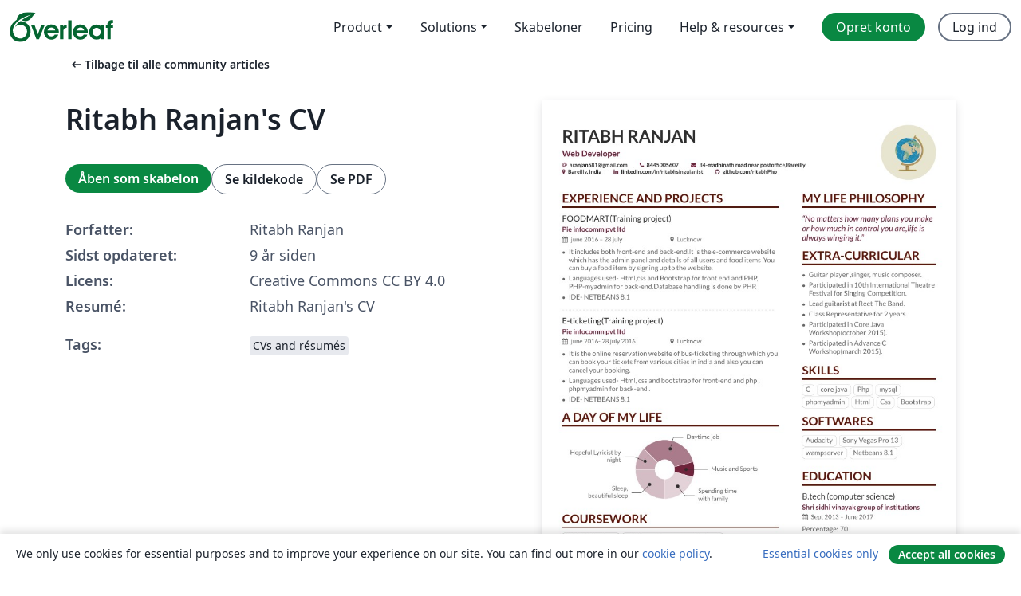

--- FILE ---
content_type: text/html; charset=utf-8
request_url: https://da.overleaf.com/articles/ritabh-ranjans-cv/ngtndgryfykt
body_size: 13493
content:
<!DOCTYPE html><html lang="da"><head><title translate="no">Ritabh Ranjan's CV - Overleaf, Online LaTeX-skriveprogram</title><meta name="twitter:title" content="Ritabh Ranjan's CV"><meta name="og:title" content="Ritabh Ranjan's CV"><meta name="description" content="Ritabh Ranjan's CV"><meta itemprop="description" content="Ritabh Ranjan's CV"><meta itemprop="image" content="https://writelatex.s3.amazonaws.com/published_ver/5738.jpeg?X-Amz-Expires=14400&amp;X-Amz-Date=20260118T010938Z&amp;X-Amz-Algorithm=AWS4-HMAC-SHA256&amp;X-Amz-Credential=AKIAWJBOALPNFPV7PVH5/20260118/us-east-1/s3/aws4_request&amp;X-Amz-SignedHeaders=host&amp;X-Amz-Signature=3ccb55ad725140eca52be3f466773b5a859ebedc72fb09ef3cc4e44c589da958"><meta name="image" content="https://writelatex.s3.amazonaws.com/published_ver/5738.jpeg?X-Amz-Expires=14400&amp;X-Amz-Date=20260118T010938Z&amp;X-Amz-Algorithm=AWS4-HMAC-SHA256&amp;X-Amz-Credential=AKIAWJBOALPNFPV7PVH5/20260118/us-east-1/s3/aws4_request&amp;X-Amz-SignedHeaders=host&amp;X-Amz-Signature=3ccb55ad725140eca52be3f466773b5a859ebedc72fb09ef3cc4e44c589da958"><meta itemprop="name" content="Overleaf, the Online LaTeX Editor"><meta name="twitter:card" content="summary"><meta name="twitter:site" content="@overleaf"><meta name="twitter:description" content="Et online LaTeX-skriveprogram, der er let at bruge. Ingen installation, live samarbejde, versionskontrol, flere hundrede LaTeX-skabeloner, og meget mere."><meta name="twitter:image" content="https://cdn.overleaf.com/img/ol-brand/overleaf_og_logo.png"><meta property="fb:app_id" content="400474170024644"><meta property="og:description" content="Et online LaTeX-skriveprogram, der er let at bruge. Ingen installation, live samarbejde, versionskontrol, flere hundrede LaTeX-skabeloner, og meget mere."><meta property="og:image" content="https://cdn.overleaf.com/img/ol-brand/overleaf_og_logo.png"><meta property="og:type" content="website"><meta name="viewport" content="width=device-width, initial-scale=1.0, user-scalable=yes"><link rel="icon" sizes="32x32" href="https://cdn.overleaf.com/favicon-32x32.png"><link rel="icon" sizes="16x16" href="https://cdn.overleaf.com/favicon-16x16.png"><link rel="icon" href="https://cdn.overleaf.com/favicon.svg" type="image/svg+xml"><link rel="apple-touch-icon" href="https://cdn.overleaf.com/apple-touch-icon.png"><link rel="mask-icon" href="https://cdn.overleaf.com/mask-favicon.svg" color="#046530"><link rel="canonical" href="https://da.overleaf.com/articles/ritabh-ranjans-cv/ngtndgryfykt"><link rel="manifest" href="https://cdn.overleaf.com/web.sitemanifest"><link rel="stylesheet" href="https://cdn.overleaf.com/stylesheets/main-style-80db667a2a67d939d81d.css" id="main-stylesheet"><link rel="alternate" href="https://www.overleaf.com/articles/ritabh-ranjans-cv/ngtndgryfykt" hreflang="en"><link rel="alternate" href="https://cs.overleaf.com/articles/ritabh-ranjans-cv/ngtndgryfykt" hreflang="cs"><link rel="alternate" href="https://es.overleaf.com/articles/ritabh-ranjans-cv/ngtndgryfykt" hreflang="es"><link rel="alternate" href="https://pt.overleaf.com/articles/ritabh-ranjans-cv/ngtndgryfykt" hreflang="pt"><link rel="alternate" href="https://fr.overleaf.com/articles/ritabh-ranjans-cv/ngtndgryfykt" hreflang="fr"><link rel="alternate" href="https://de.overleaf.com/articles/ritabh-ranjans-cv/ngtndgryfykt" hreflang="de"><link rel="alternate" href="https://sv.overleaf.com/articles/ritabh-ranjans-cv/ngtndgryfykt" hreflang="sv"><link rel="alternate" href="https://tr.overleaf.com/articles/ritabh-ranjans-cv/ngtndgryfykt" hreflang="tr"><link rel="alternate" href="https://it.overleaf.com/articles/ritabh-ranjans-cv/ngtndgryfykt" hreflang="it"><link rel="alternate" href="https://cn.overleaf.com/articles/ritabh-ranjans-cv/ngtndgryfykt" hreflang="zh-CN"><link rel="alternate" href="https://no.overleaf.com/articles/ritabh-ranjans-cv/ngtndgryfykt" hreflang="no"><link rel="alternate" href="https://ru.overleaf.com/articles/ritabh-ranjans-cv/ngtndgryfykt" hreflang="ru"><link rel="alternate" href="https://da.overleaf.com/articles/ritabh-ranjans-cv/ngtndgryfykt" hreflang="da"><link rel="alternate" href="https://ko.overleaf.com/articles/ritabh-ranjans-cv/ngtndgryfykt" hreflang="ko"><link rel="alternate" href="https://ja.overleaf.com/articles/ritabh-ranjans-cv/ngtndgryfykt" hreflang="ja"><link rel="preload" href="https://cdn.overleaf.com/js/da-json-2fb7aff7310ea7766b9b.js" as="script" nonce="snF8lJGdt9LWMGzpMOoeyQ=="><script type="text/javascript" nonce="snF8lJGdt9LWMGzpMOoeyQ==" id="ga-loader" data-ga-token="UA-112092690-1" data-ga-token-v4="G-RV4YBCCCWJ" data-cookie-domain=".overleaf.com" data-session-analytics-id="c3df2262-fe1a-4bc6-8979-72ed3f6a077b">var gaSettings = document.querySelector('#ga-loader').dataset;
var gaid = gaSettings.gaTokenV4;
var gaToken = gaSettings.gaToken;
var cookieDomain = gaSettings.cookieDomain;
var sessionAnalyticsId = gaSettings.sessionAnalyticsId;
if(gaid) {
    var additionalGaConfig = sessionAnalyticsId ? { 'user_id': sessionAnalyticsId } : {};
    window.dataLayer = window.dataLayer || [];
    function gtag(){
        dataLayer.push(arguments);
    }
    gtag('js', new Date());
    gtag('config', gaid, { 'anonymize_ip': true, ...additionalGaConfig });
}
if (gaToken) {
    window.ga = window.ga || function () {
        (window.ga.q = window.ga.q || []).push(arguments);
    }, window.ga.l = 1 * new Date();
}
var loadGA = window.olLoadGA = function() {
    if (gaid) {
        var s = document.createElement('script');
        s.setAttribute('async', 'async');
        s.setAttribute('src', 'https://www.googletagmanager.com/gtag/js?id=' + gaid);
        document.querySelector('head').append(s);
    } 
    if (gaToken) {
        (function(i,s,o,g,r,a,m){i['GoogleAnalyticsObject']=r;i[r]=i[r]||function(){
        (i[r].q=i[r].q||[]).push(arguments)},i[r].l=1*new Date();a=s.createElement(o),
        m=s.getElementsByTagName(o)[0];a.async=1;a.src=g;m.parentNode.insertBefore(a,m)
        })(window,document,'script','//www.google-analytics.com/analytics.js','ga');
        ga('create', gaToken, cookieDomain.replace(/^\./, ""));
        ga('set', 'anonymizeIp', true);
        if (sessionAnalyticsId) {
            ga('set', 'userId', sessionAnalyticsId);
        }
        ga('send', 'pageview');
    }
};
// Check if consent given (features/cookie-banner)
var oaCookie = document.cookie.split('; ').find(function(cookie) {
    return cookie.startsWith('oa=');
});
if(oaCookie) {
    var oaCookieValue = oaCookie.split('=')[1];
    if(oaCookieValue === '1') {
        loadGA();
    }
}
</script><meta name="ol-csrfToken" content="dyzzu95a-KOqvAUU_9hWTQ7QEcMcQWO3FpVk"><meta name="ol-baseAssetPath" content="https://cdn.overleaf.com/"><meta name="ol-mathJaxPath" content="/js/libs/mathjax-3.2.2/es5/tex-svg-full.js"><meta name="ol-dictionariesRoot" content="/js/dictionaries/0.0.3/"><meta name="ol-usersEmail" content=""><meta name="ol-ab" data-type="json" content="{}"><meta name="ol-user_id"><meta name="ol-i18n" data-type="json" content="{&quot;currentLangCode&quot;:&quot;da&quot;}"><meta name="ol-ExposedSettings" data-type="json" content="{&quot;isOverleaf&quot;:true,&quot;appName&quot;:&quot;Overleaf&quot;,&quot;adminEmail&quot;:&quot;support@overleaf.com&quot;,&quot;dropboxAppName&quot;:&quot;Overleaf&quot;,&quot;ieeeBrandId&quot;:15,&quot;hasAffiliationsFeature&quot;:true,&quot;hasSamlFeature&quot;:true,&quot;samlInitPath&quot;:&quot;/saml/ukamf/init&quot;,&quot;hasLinkUrlFeature&quot;:true,&quot;hasLinkedProjectFileFeature&quot;:true,&quot;hasLinkedProjectOutputFileFeature&quot;:true,&quot;siteUrl&quot;:&quot;https://www.overleaf.com&quot;,&quot;emailConfirmationDisabled&quot;:false,&quot;maxEntitiesPerProject&quot;:2000,&quot;maxUploadSize&quot;:52428800,&quot;projectUploadTimeout&quot;:120000,&quot;recaptchaSiteKey&quot;:&quot;6LebiTwUAAAAAMuPyjA4pDA4jxPxPe2K9_ndL74Q&quot;,&quot;recaptchaDisabled&quot;:{&quot;invite&quot;:true,&quot;login&quot;:false,&quot;passwordReset&quot;:false,&quot;register&quot;:false,&quot;addEmail&quot;:false},&quot;textExtensions&quot;:[&quot;tex&quot;,&quot;latex&quot;,&quot;sty&quot;,&quot;cls&quot;,&quot;bst&quot;,&quot;bib&quot;,&quot;bibtex&quot;,&quot;txt&quot;,&quot;tikz&quot;,&quot;mtx&quot;,&quot;rtex&quot;,&quot;md&quot;,&quot;asy&quot;,&quot;lbx&quot;,&quot;bbx&quot;,&quot;cbx&quot;,&quot;m&quot;,&quot;lco&quot;,&quot;dtx&quot;,&quot;ins&quot;,&quot;ist&quot;,&quot;def&quot;,&quot;clo&quot;,&quot;ldf&quot;,&quot;rmd&quot;,&quot;lua&quot;,&quot;gv&quot;,&quot;mf&quot;,&quot;yml&quot;,&quot;yaml&quot;,&quot;lhs&quot;,&quot;mk&quot;,&quot;xmpdata&quot;,&quot;cfg&quot;,&quot;rnw&quot;,&quot;ltx&quot;,&quot;inc&quot;],&quot;editableFilenames&quot;:[&quot;latexmkrc&quot;,&quot;.latexmkrc&quot;,&quot;makefile&quot;,&quot;gnumakefile&quot;],&quot;validRootDocExtensions&quot;:[&quot;tex&quot;,&quot;Rtex&quot;,&quot;ltx&quot;,&quot;Rnw&quot;],&quot;fileIgnorePattern&quot;:&quot;**/{{__MACOSX,.git,.texpadtmp,.R}{,/**},.!(latexmkrc),*.{dvi,aux,log,toc,out,pdfsync,synctex,synctex(busy),fdb_latexmk,fls,nlo,ind,glo,gls,glg,bbl,blg,doc,docx,gz,swp}}&quot;,&quot;sentryAllowedOriginRegex&quot;:&quot;^(https://[a-z]+\\\\.overleaf.com|https://cdn.overleaf.com|https://compiles.overleafusercontent.com)/&quot;,&quot;sentryDsn&quot;:&quot;https://4f0989f11cb54142a5c3d98b421b930a@app.getsentry.com/34706&quot;,&quot;sentryEnvironment&quot;:&quot;production&quot;,&quot;sentryRelease&quot;:&quot;d84f01daa92f1b95e161a297afdf000c4db25a75&quot;,&quot;hotjarId&quot;:&quot;5148484&quot;,&quot;hotjarVersion&quot;:&quot;6&quot;,&quot;enableSubscriptions&quot;:true,&quot;gaToken&quot;:&quot;UA-112092690-1&quot;,&quot;gaTokenV4&quot;:&quot;G-RV4YBCCCWJ&quot;,&quot;propensityId&quot;:&quot;propensity-001384&quot;,&quot;cookieDomain&quot;:&quot;.overleaf.com&quot;,&quot;templateLinks&quot;:[{&quot;name&quot;:&quot;Journal articles&quot;,&quot;url&quot;:&quot;/gallery/tagged/academic-journal&quot;,&quot;trackingKey&quot;:&quot;academic-journal&quot;},{&quot;name&quot;:&quot;Books&quot;,&quot;url&quot;:&quot;/gallery/tagged/book&quot;,&quot;trackingKey&quot;:&quot;book&quot;},{&quot;name&quot;:&quot;Formal letters&quot;,&quot;url&quot;:&quot;/gallery/tagged/formal-letter&quot;,&quot;trackingKey&quot;:&quot;formal-letter&quot;},{&quot;name&quot;:&quot;Assignments&quot;,&quot;url&quot;:&quot;/gallery/tagged/homework&quot;,&quot;trackingKey&quot;:&quot;homework-assignment&quot;},{&quot;name&quot;:&quot;Posters&quot;,&quot;url&quot;:&quot;/gallery/tagged/poster&quot;,&quot;trackingKey&quot;:&quot;poster&quot;},{&quot;name&quot;:&quot;Presentations&quot;,&quot;url&quot;:&quot;/gallery/tagged/presentation&quot;,&quot;trackingKey&quot;:&quot;presentation&quot;},{&quot;name&quot;:&quot;Reports&quot;,&quot;url&quot;:&quot;/gallery/tagged/report&quot;,&quot;trackingKey&quot;:&quot;lab-report&quot;},{&quot;name&quot;:&quot;CVs and résumés&quot;,&quot;url&quot;:&quot;/gallery/tagged/cv&quot;,&quot;trackingKey&quot;:&quot;cv&quot;},{&quot;name&quot;:&quot;Theses&quot;,&quot;url&quot;:&quot;/gallery/tagged/thesis&quot;,&quot;trackingKey&quot;:&quot;thesis&quot;},{&quot;name&quot;:&quot;view_all&quot;,&quot;url&quot;:&quot;/latex/templates&quot;,&quot;trackingKey&quot;:&quot;view-all&quot;}],&quot;labsEnabled&quot;:true,&quot;wikiEnabled&quot;:true,&quot;templatesEnabled&quot;:true,&quot;cioWriteKey&quot;:&quot;2530db5896ec00db632a&quot;,&quot;cioSiteId&quot;:&quot;6420c27bb72163938e7d&quot;,&quot;linkedInInsightsPartnerId&quot;:&quot;7472905&quot;}"><meta name="ol-splitTestVariants" data-type="json" content="{&quot;hotjar-marketing&quot;:&quot;enabled&quot;}"><meta name="ol-splitTestInfo" data-type="json" content="{&quot;hotjar-marketing&quot;:{&quot;phase&quot;:&quot;release&quot;,&quot;badgeInfo&quot;:{&quot;tooltipText&quot;:&quot;&quot;,&quot;url&quot;:&quot;&quot;}}}"><meta name="ol-algolia" data-type="json" content="{&quot;appId&quot;:&quot;SK53GL4JLY&quot;,&quot;apiKey&quot;:&quot;9ac63d917afab223adbd2cd09ad0eb17&quot;,&quot;indexes&quot;:{&quot;wiki&quot;:&quot;learn-wiki&quot;,&quot;gallery&quot;:&quot;gallery-production&quot;}}"><meta name="ol-isManagedAccount" data-type="boolean"><meta name="ol-shouldLoadHotjar" data-type="boolean" content></head><body class="website-redesign" data-theme="default"><a class="skip-to-content" href="#main-content">Spring til indhold</a><nav class="navbar navbar-default navbar-main navbar-expand-lg website-redesign-navbar" aria-label="Primary"><div class="container-fluid navbar-container"><div class="navbar-header"><a class="navbar-brand" href="/" aria-label="Overleaf"><div class="navbar-logo"></div></a></div><button class="navbar-toggler collapsed" id="navbar-toggle-btn" type="button" data-bs-toggle="collapse" data-bs-target="#navbar-main-collapse" aria-controls="navbar-main-collapse" aria-expanded="false" aria-label="Toggle Navigation"><span class="material-symbols" aria-hidden="true" translate="no">menu</span></button><div class="navbar-collapse collapse" id="navbar-main-collapse"><ul class="nav navbar-nav navbar-right ms-auto" role="menubar"><!-- loop over header_extras--><li class="dropdown subdued" role="none"><button class="dropdown-toggle" aria-haspopup="true" aria-expanded="false" data-bs-toggle="dropdown" role="menuitem" event-tracking="menu-expand" event-tracking-mb="true" event-tracking-trigger="click" event-segmentation="{&quot;item&quot;:&quot;product&quot;,&quot;location&quot;:&quot;top-menu&quot;}">Product</button><ul class="dropdown-menu dropdown-menu-end" role="menu"><li role="none"><a class="dropdown-item" role="menuitem" href="/about/features-overview" event-tracking="menu-click" event-tracking-mb="true" event-tracking-trigger="click" event-segmentation='{"item":"premium-features","location":"top-menu"}'>Funktioner</a></li><li role="none"><a class="dropdown-item" role="menuitem" href="/about/ai-features" event-tracking="menu-click" event-tracking-mb="true" event-tracking-trigger="click" event-segmentation='{"item":"ai-features","location":"top-menu"}'>AI</a></li></ul></li><li class="dropdown subdued" role="none"><button class="dropdown-toggle" aria-haspopup="true" aria-expanded="false" data-bs-toggle="dropdown" role="menuitem" event-tracking="menu-expand" event-tracking-mb="true" event-tracking-trigger="click" event-segmentation="{&quot;item&quot;:&quot;solutions&quot;,&quot;location&quot;:&quot;top-menu&quot;}">Solutions</button><ul class="dropdown-menu dropdown-menu-end" role="menu"><li role="none"><a class="dropdown-item" role="menuitem" href="/for/enterprises" event-tracking="menu-click" event-tracking-mb="true" event-tracking-trigger="click" event-segmentation='{"item":"enterprises","location":"top-menu"}'>For virksomheder</a></li><li role="none"><a class="dropdown-item" role="menuitem" href="/for/universities" event-tracking="menu-click" event-tracking-mb="true" event-tracking-trigger="click" event-segmentation='{"item":"universities","location":"top-menu"}'>For universiteter</a></li><li role="none"><a class="dropdown-item" role="menuitem" href="/for/government" event-tracking="menu-click" event-tracking-mb="true" event-tracking-trigger="click" event-segmentation='{"item":"government","location":"top-menu"}'>For det offentlige</a></li><li role="none"><a class="dropdown-item" role="menuitem" href="/for/publishers" event-tracking="menu-click" event-tracking-mb="true" event-tracking-trigger="click" event-segmentation='{"item":"publishers","location":"top-menu"}'>For forlag</a></li><li role="none"><a class="dropdown-item" role="menuitem" href="/about/customer-stories" event-tracking="menu-click" event-tracking-mb="true" event-tracking-trigger="click" event-segmentation='{"item":"customer-stories","location":"top-menu"}'>Customer stories</a></li></ul></li><li class="subdued" role="none"><a class="nav-link subdued" role="menuitem" href="/latex/templates" event-tracking="menu-click" event-tracking-mb="true" event-tracking-trigger="click" event-segmentation='{"item":"templates","location":"top-menu"}'>Skabeloner</a></li><li class="subdued" role="none"><a class="nav-link subdued" role="menuitem" href="/user/subscription/plans" event-tracking="menu-click" event-tracking-mb="true" event-tracking-trigger="click" event-segmentation='{"item":"pricing","location":"top-menu"}'>Pricing</a></li><li class="dropdown subdued nav-item-help" role="none"><button class="dropdown-toggle" aria-haspopup="true" aria-expanded="false" data-bs-toggle="dropdown" role="menuitem" event-tracking="menu-expand" event-tracking-mb="true" event-tracking-trigger="click" event-segmentation="{&quot;item&quot;:&quot;help-and-resources&quot;,&quot;location&quot;:&quot;top-menu&quot;}">Help & resources</button><ul class="dropdown-menu dropdown-menu-end" role="menu"><li role="none"><a class="dropdown-item" role="menuitem" href="/learn" event-tracking="menu-click" event-tracking-mb="true" event-tracking-trigger="click" event-segmentation='{"item":"learn","location":"top-menu"}'>Dokumentation</a></li><li role="none"><a class="dropdown-item" role="menuitem" href="/for/community/resources" event-tracking="menu-click" event-tracking-mb="true" event-tracking-trigger="click" event-segmentation='{"item":"help-guides","location":"top-menu"}'>Help guides</a></li><li role="none"><a class="dropdown-item" role="menuitem" href="/about/why-latex" event-tracking="menu-click" event-tracking-mb="true" event-tracking-trigger="click" event-segmentation='{"item":"why-latex","location":"top-menu"}'>Hvorfor LaTeX?</a></li><li role="none"><a class="dropdown-item" role="menuitem" href="/blog" event-tracking="menu-click" event-tracking-mb="true" event-tracking-trigger="click" event-segmentation='{"item":"blog","location":"top-menu"}'>Blog</a></li><li role="none"><a class="dropdown-item" role="menuitem" data-ol-open-contact-form-modal="contact-us" data-bs-target="#contactUsModal" href data-bs-toggle="modal" event-tracking="menu-click" event-tracking-mb="true" event-tracking-trigger="click" event-segmentation='{"item":"contact","location":"top-menu"}'><span>Kontakt os</span></a></li></ul></li><!-- logged out--><!-- register link--><li class="primary" role="none"><a class="nav-link" role="menuitem" href="/register" event-tracking="menu-click" event-tracking-action="clicked" event-tracking-trigger="click" event-tracking-mb="true" event-segmentation='{"page":"/articles/ritabh-ranjans-cv/ngtndgryfykt","item":"register","location":"top-menu"}'>Opret konto</a></li><!-- login link--><li role="none"><a class="nav-link" role="menuitem" href="/login" event-tracking="menu-click" event-tracking-action="clicked" event-tracking-trigger="click" event-tracking-mb="true" event-segmentation='{"page":"/articles/ritabh-ranjans-cv/ngtndgryfykt","item":"login","location":"top-menu"}'>Log ind</a></li><!-- projects link and account menu--></ul></div></div></nav><main class="gallery content content-page" id="main-content"><div class="container"><div class="row previous-page-link-container"><div class="col-lg-6"><a class="previous-page-link" href="/articles"><span class="material-symbols material-symbols-rounded" aria-hidden="true" translate="no">arrow_left_alt</span>Tilbage til alle community articles</a></div></div><div class="row"><div class="col-md-6 template-item-left-section"><div class="row"><div class="col-md-12"><div class="gallery-item-title"><h1 class="h2">Ritabh Ranjan's CV</h1></div></div></div><div class="row cta-links-container"><div class="col-md-12 cta-links"><a class="btn btn-primary cta-link" href="/project/new/template/5738?id=8976063&amp;mainFile=main.tex&amp;templateName=Ritabh+Ranjan%27s+CV&amp;texImage=texlive-full%3A2025.1" event-tracking-mb="true" event-tracking="gallery-open-template" event-tracking-trigger="click">Åben som skabelon</a><button class="btn btn-secondary cta-link" data-bs-toggle="modal" data-bs-target="#modalViewSource" event-tracking-mb="true" event-tracking="gallery-view-source" event-tracking-trigger="click">Se kildekode</button><a class="btn btn-secondary cta-link" href="/articles/ritabh-ranjans-cv/ngtndgryfykt.pdf" target="_blank" event-tracking-mb="true" event-tracking="gallery-download-pdf" event-tracking-trigger="click">Se PDF</a></div></div><div class="template-details-container"><div class="template-detail"><div><b>Forfatter:</b></div><div>Ritabh Ranjan</div></div><div class="template-detail"><div><b>Sidst opdateret:</b></div><div><span data-bs-toggle="tooltip" data-bs-placement="bottom" data-timestamp-for-title="1491563867">9 år siden</span></div></div><div class="template-detail"><div><b>Licens:</b></div><div>Creative Commons CC BY 4.0</div></div><div class="template-detail"><div><b>Resumé:</b></div><div class="gallery-abstract" data-ol-mathjax><p>Ritabh Ranjan's CV</p></div></div><div class="template-detail tags"><div><b>Tags:</b></div><div><div class="badge-link-list"><a class="badge-link badge-link-light" href="/gallery/tagged/cv"><span class="badge text-dark bg-light"><span class="badge-content" data-badge-tooltip data-bs-placement="bottom" data-bs-title="CVs and résumés">CVs and résumés</span></span></a></div></div></div></div></div><div class="col-md-6 template-item-right-section"><div class="entry"><div class="row"><div class="col-md-12"><div class="gallery-large-pdf-preview"><img src="https://writelatex.s3.amazonaws.com/published_ver/5738.jpeg?X-Amz-Expires=14400&amp;X-Amz-Date=20260118T010938Z&amp;X-Amz-Algorithm=AWS4-HMAC-SHA256&amp;X-Amz-Credential=AKIAWJBOALPNFPV7PVH5/20260118/us-east-1/s3/aws4_request&amp;X-Amz-SignedHeaders=host&amp;X-Amz-Signature=3ccb55ad725140eca52be3f466773b5a859ebedc72fb09ef3cc4e44c589da958" alt="Ritabh Ranjan's CV"></div></div></div></div></div></div><div class="row section-row"><div class="col-md-12"><div class="begin-now-card"><div class="card card-pattern"><div class="card-body"><p class="dm-mono"><span class="font-size-display-xs"><span class="text-purple-bright">\begin</span><wbr><span class="text-green-bright">{</span><span>now</span><span class="text-green-bright">}</span></span></p><p>Discover why over 25 million people worldwide trust Overleaf with their work.</p><p class="card-links"><a class="btn btn-primary card-link" href="/register">Opret gratis konto</a><a class="btn card-link btn-secondary" href="/user/subscription/plans">Udforsk alle abonnementer</a></p></div></div></div></div></div></div></main><div class="modal fade" id="modalViewSource" tabindex="-1" role="dialog" aria-labelledby="modalViewSourceTitle" aria-hidden="true"><div class="modal-dialog" role="document"><div class="modal-content"><div class="modal-header"><h3 class="modal-title" id="modalViewSourceTitle">Kilde</h3><button class="btn-close" type="button" data-bs-dismiss="modal" aria-label="Close"></button></div><div class="modal-body"><pre><code>%%%%%%%%%%%%%%%%%
% This is an sample CV template created using altacv.cls
% (v1.1.2, 1 February 2017) written by LianTze Lim (liantze@gmail.com). Now compiles with pdfLaTeX, XeLaTeX and LuaLaTeX.
% 
%% It may be distributed and/or modified under the
%% conditions of the LaTeX Project Public License, either version 1.3
%% of this license or (at your option) any later version.
%% The latest version of this license is in
%%    http://www.latex-project.org/lppl.txt
%% and version 1.3 or later is part of all distributions of LaTeX
%% version 2003/12/01 or later.
%%%%%%%%%%%%%%%%

%% If you need to pass whatever options to xcolor
\PassOptionsToPackage{dvipsnames}{xcolor}

%% If you are using \orcid or academicons
%% icons, make sure you have the academicons 
%% option here, and compile with XeLaTeX
%% or LuaLaTeX.
% \documentclass[10pt,a4paper,academicons]{altacv}
\documentclass[10pt,a4paper]{altacv}

%% AltaCV uses the fontawesome and academicon fonts
%% and packages. 
%% See texdoc.net/pkg/fontawecome and http://texdoc.net/pkg/academicons for full list of symbols.
%% 
%% Compile with LuaLaTeX for best results. If you
%% want to use XeLaTeX, you may need to install
%% Academicons.ttf in your operating system's font 
%% folder.


% Change the page layout if you need to
\geometry{left=1cm,right=9cm,marginparwidth=6.8cm,marginparsep=1.2cm,top=1.25cm,bottom=1.25cm}

% Change the font if you want to.

% If using pdflatex:
\usepackage[utf8]{inputenc}
\usepackage[T1]{fontenc}
\usepackage[default]{lato}

% If using xelatex or lualatex:
% \setmainfont{Lato}

% Change the colours if you want to
\definecolor{Mulberry}{HTML}{72243D}
\definecolor{SlateGrey}{HTML}{2E2E2E}
\definecolor{LightGrey}{HTML}{666666}
\colorlet{heading}{Sepia}
\colorlet{accent}{Mulberry}
\colorlet{emphasis}{SlateGrey}
\colorlet{body}{LightGrey}

% Change the bullets for itemize and rating marker
% for \cvskill if you want to
\renewcommand{\itemmarker}{{\small\textbullet}}
\renewcommand{\ratingmarker}{\faCircle}

%% sample.bib contains your publications
\addbibresource{sample.bib}

\begin{document}
\name{RITABH RANJAN}
\tagline{Web Developer}
\photo{2.8cm}{Globe_High}
\personalinfo{%
  % Not all of these are required!
  % You can add your own with \printinfo{symbol}{detail}
  \email{aranjan581@gmail.com}
  \phone{8445005607}
  \mailaddress{34-madhinath road near postoffice,Bareilly}
  \location{Bareilly, India}
  \linkedin{linkedin.com/in/ritabhsinguianist}
  \github{github.com/ritabhPhp}
  %% You MUST add the academicons option to \documentclass, then compile with LuaLaTeX or XeLaTeX, if you want to use \orcid or other academicons commands.
%   \orcid{orcid.org/0000-0000-0000-0000}
}

%% Make the header extend all the way to the right, if you want. Extend the right margin by 8cm (=6.8cm marginparwidth + 1.2cm marginparsep)
\begin{adjustwidth}{}{-8cm}
\makecvheader
\end{adjustwidth}

%% Provide the file name containing the sidebar contents as an optional parameter to \cvsection.
%% You can always just use \marginpar{...} if you do
%% not need to align the top of the contents to any
%% \cvsection title in the &quot;main&quot; bar.
\cvsection[page1sidebar]{Experience and projects}

\cvevent{FOODMART(Training project)}{Pie infocomm pvt ltd}{june 2016 -- 28 july}{Lucknow}
\begin{itemize}
\item It includes both front-end and back-end.It is the e-commerce website which has the admin panel and details of all users and food items .You can buy a food item by signing up to the website.
\item Languages used- Html,css and Bootstrap for front end and PHP, PHP-myadmin for back-end.Database handling is done by PHP.
\item IDE- NETBEANS 8.1
\end{itemize}

\divider

\cvevent{E-ticketing(Training project)}{Pie infocomm pvt ltd}{june 2016- 28 july 2016}{Lucknow}
\begin{itemize}
\item It is the online reservation website of bus-ticketing through which you can book your tickets from various cities in india and also you can cancel your booking. 
\item Languages used- Html, css and bootstrap for front-end and php , phpmyadmin for back-end .
\item IDE- NETBEANS 8.1
\end{itemize}
\cvsection{A Day of My Life}

% Adapted from @Jake's answer from http://tex.stackexchange.com/a/82729/226
% \wheelchart{outer radius}{inner radius}{
% comma-separated list of value/text width/color/detail}
\wheelchart{1.5cm}{0.5cm}{%
  6/8em/accent!30/{Sleep,\\beautiful sleep}, 
  3/8em/accent!40/Hopeful Lyricist by night,
  8/8em/accent!60/Daytime job,
  2/10em/accent/Music and Sports,
  5/6em/accent!20/Spending time with family
  %
}


\cvsection{COURSEWORK}

\cvtag{Web Technology} 
\cvtag{Database Management System} 
\cvtag{Compiler design}


\clearpage

%% If the NEXT page doesn't start with a \cvsection but you'd
%% still like to add a sidebar, then use this command on THIS
%% page to add it. The optional argument lets you pull up the 
%% sidebar a bit so that it looks aligned with the top of the
%% main column.
% \addnextpagesidebar[-1ex]{page3sidebar}


\end{document}
</code></pre></div><div class="modal-footer"><button class="btn btn-secondary" type="button" data-bs-dismiss="modal">Luk</button></div></div></div></div><footer class="fat-footer hidden-print website-redesign-fat-footer"><div class="fat-footer-container"><div class="fat-footer-sections"><div class="footer-section" id="footer-brand"><a class="footer-brand" href="/" aria-label="Overleaf"></a></div><div class="footer-section"><h2 class="footer-section-heading">Om</h2><ul class="list-unstyled"><li><a href="/about">Om os</a></li><li><a href="https://digitalscience.pinpointhq.com/">Karriere</a></li><li><a href="/blog">Blog</a></li></ul></div><div class="footer-section"><h2 class="footer-section-heading">Solutions</h2><ul class="list-unstyled"><li><a href="/for/enterprises">For virksomheder</a></li><li><a href="/for/universities">For universiteter</a></li><li><a href="/for/government">For det offentlige</a></li><li><a href="/for/publishers">For forlag</a></li><li><a href="/about/customer-stories">Customer stories</a></li></ul></div><div class="footer-section"><h2 class="footer-section-heading">Lær</h2><ul class="list-unstyled"><li><a href="/learn/latex/Learn_LaTeX_in_30_minutes">LaTeX på 30 minutter</a></li><li><a href="/latex/templates">Skabeloner</a></li><li><a href="/events/webinars">Webinarer</a></li><li><a href="/learn/latex/Tutorials">Vejledninger</a></li><li><a href="/learn/latex/Inserting_Images">Hvordan indsætter jeg figurer</a></li><li><a href="/learn/latex/Tables">Hvordan laver jeg tabeller</a></li></ul></div><div class="footer-section"><h2 class="footer-section-heading">Pricing</h2><ul class="list-unstyled"><li><a href="/user/subscription/plans?itm_referrer=footer-for-indv">For individuals</a></li><li><a href="/user/subscription/plans?plan=group&amp;itm_referrer=footer-for-groups">For groups and organizations</a></li><li><a href="/user/subscription/plans?itm_referrer=footer-for-students#student-annual">For studerende</a></li></ul></div><div class="footer-section"><h2 class="footer-section-heading">Bliv involveret</h2><ul class="list-unstyled"><li><a href="https://forms.gle/67PSpN1bLnjGCmPQ9">Fortæl os hvad du synes</a></li></ul></div><div class="footer-section"><h2 class="footer-section-heading">Hjælp</h2><ul class="list-unstyled"><li><a href="/learn">Dokumentation </a></li><li><a href="/contact">Kontakt os </a></li><li><a href="https://status.overleaf.com/">Sidestatus</a></li></ul></div></div><div class="fat-footer-base"><div class="fat-footer-base-section fat-footer-base-meta"><div class="fat-footer-base-item"><div class="fat-footer-base-copyright">© 2026 Overleaf</div><a href="/legal">Privatliv and vilkår</a><a href="https://www.digital-science.com/security-certifications/">Compliance</a></div><ul class="fat-footer-base-item list-unstyled fat-footer-base-language"><li class="dropdown dropup subdued language-picker" dropdown><button class="btn btn-link btn-inline-link" id="language-picker-toggle" dropdown-toggle data-ol-lang-selector-tooltip data-bs-toggle="dropdown" aria-haspopup="true" aria-expanded="false" aria-label="Select Sprog" tooltip="Sprog" title="Sprog"><span class="material-symbols" aria-hidden="true" translate="no">translate</span>&nbsp;<span class="language-picker-text">Dansk</span></button><ul class="dropdown-menu dropdown-menu-sm-width" role="menu" aria-labelledby="language-picker-toggle"><li class="dropdown-header">Sprog</li><li class="lng-option"><a class="menu-indent dropdown-item" href="https://www.overleaf.com/articles/ritabh-ranjans-cv/ngtndgryfykt" role="menuitem" aria-selected="false">English</a></li><li class="lng-option"><a class="menu-indent dropdown-item" href="https://cs.overleaf.com/articles/ritabh-ranjans-cv/ngtndgryfykt" role="menuitem" aria-selected="false">Čeština</a></li><li class="lng-option"><a class="menu-indent dropdown-item" href="https://es.overleaf.com/articles/ritabh-ranjans-cv/ngtndgryfykt" role="menuitem" aria-selected="false">Español</a></li><li class="lng-option"><a class="menu-indent dropdown-item" href="https://pt.overleaf.com/articles/ritabh-ranjans-cv/ngtndgryfykt" role="menuitem" aria-selected="false">Português</a></li><li class="lng-option"><a class="menu-indent dropdown-item" href="https://fr.overleaf.com/articles/ritabh-ranjans-cv/ngtndgryfykt" role="menuitem" aria-selected="false">Français</a></li><li class="lng-option"><a class="menu-indent dropdown-item" href="https://de.overleaf.com/articles/ritabh-ranjans-cv/ngtndgryfykt" role="menuitem" aria-selected="false">Deutsch</a></li><li class="lng-option"><a class="menu-indent dropdown-item" href="https://sv.overleaf.com/articles/ritabh-ranjans-cv/ngtndgryfykt" role="menuitem" aria-selected="false">Svenska</a></li><li class="lng-option"><a class="menu-indent dropdown-item" href="https://tr.overleaf.com/articles/ritabh-ranjans-cv/ngtndgryfykt" role="menuitem" aria-selected="false">Türkçe</a></li><li class="lng-option"><a class="menu-indent dropdown-item" href="https://it.overleaf.com/articles/ritabh-ranjans-cv/ngtndgryfykt" role="menuitem" aria-selected="false">Italiano</a></li><li class="lng-option"><a class="menu-indent dropdown-item" href="https://cn.overleaf.com/articles/ritabh-ranjans-cv/ngtndgryfykt" role="menuitem" aria-selected="false">简体中文</a></li><li class="lng-option"><a class="menu-indent dropdown-item" href="https://no.overleaf.com/articles/ritabh-ranjans-cv/ngtndgryfykt" role="menuitem" aria-selected="false">Norsk</a></li><li class="lng-option"><a class="menu-indent dropdown-item" href="https://ru.overleaf.com/articles/ritabh-ranjans-cv/ngtndgryfykt" role="menuitem" aria-selected="false">Русский</a></li><li class="lng-option"><a class="menu-indent dropdown-item active" href="https://da.overleaf.com/articles/ritabh-ranjans-cv/ngtndgryfykt" role="menuitem" aria-selected="true">Dansk<span class="material-symbols dropdown-item-trailing-icon" aria-hidden="true" translate="no">check</span></a></li><li class="lng-option"><a class="menu-indent dropdown-item" href="https://ko.overleaf.com/articles/ritabh-ranjans-cv/ngtndgryfykt" role="menuitem" aria-selected="false">한국어</a></li><li class="lng-option"><a class="menu-indent dropdown-item" href="https://ja.overleaf.com/articles/ritabh-ranjans-cv/ngtndgryfykt" role="menuitem" aria-selected="false">日本語</a></li></ul></li></ul></div><div class="fat-footer-base-section fat-footer-base-social"><div class="fat-footer-base-item"><a class="fat-footer-social x-logo" href="https://x.com/overleaf"><svg xmlns="http://www.w3.org/2000/svg" viewBox="0 0 1200 1227" height="25"><path d="M714.163 519.284L1160.89 0H1055.03L667.137 450.887L357.328 0H0L468.492 681.821L0 1226.37H105.866L515.491 750.218L842.672 1226.37H1200L714.137 519.284H714.163ZM569.165 687.828L521.697 619.934L144.011 79.6944H306.615L611.412 515.685L658.88 583.579L1055.08 1150.3H892.476L569.165 687.854V687.828Z"></path></svg><span class="visually-hidden">Overleaf på X</span></a><a class="fat-footer-social facebook-logo" href="https://www.facebook.com/overleaf.editor"><svg xmlns="http://www.w3.org/2000/svg" viewBox="0 0 666.66668 666.66717" height="25"><defs><clipPath id="a" clipPathUnits="userSpaceOnUse"><path d="M0 700h700V0H0Z"></path></clipPath></defs><g clip-path="url(#a)" transform="matrix(1.33333 0 0 -1.33333 -133.333 800)"><path class="background" d="M0 0c0 138.071-111.929 250-250 250S-500 138.071-500 0c0-117.245 80.715-215.622 189.606-242.638v166.242h-51.552V0h51.552v32.919c0 85.092 38.508 124.532 122.048 124.532 15.838 0 43.167-3.105 54.347-6.211V81.986c-5.901.621-16.149.932-28.882.932-40.993 0-56.832-15.528-56.832-55.9V0h81.659l-14.028-76.396h-67.631v-171.773C-95.927-233.218 0-127.818 0 0" fill="#0866ff" transform="translate(600 350)"></path><path class="text" d="m0 0 14.029 76.396H-67.63v27.019c0 40.372 15.838 55.899 56.831 55.899 12.733 0 22.981-.31 28.882-.931v69.253c-11.18 3.106-38.509 6.212-54.347 6.212-83.539 0-122.048-39.441-122.048-124.533V76.396h-51.552V0h51.552v-166.242a250.559 250.559 0 0 1 60.394-7.362c10.254 0 20.358.632 30.288 1.831V0Z" fill="#fff" transform="translate(447.918 273.604)"></path></g></svg><span class="visually-hidden">Overleaf på Facebook</span></a><a class="fat-footer-social linkedin-logo" href="https://www.linkedin.com/company/writelatex-limited"><svg xmlns="http://www.w3.org/2000/svg" viewBox="0 0 72 72" height="25"><g fill="none" fill-rule="evenodd"><path class="background" fill="#0B66C3" d="M8 72h56a8 8 0 0 0 8-8V8a8 8 0 0 0-8-8H8a8 8 0 0 0-8 8v56a8 8 0 0 0 8 8"></path><path class="text" fill="#FFF" d="M62 62H51.316V43.802c0-4.99-1.896-7.777-5.845-7.777-4.296 0-6.54 2.901-6.54 7.777V62H28.632V27.333H38.93v4.67s3.096-5.729 10.453-5.729c7.353 0 12.617 4.49 12.617 13.777zM16.35 22.794c-3.508 0-6.35-2.864-6.35-6.397C10 12.864 12.842 10 16.35 10c3.507 0 6.347 2.864 6.347 6.397 0 3.533-2.84 6.397-6.348 6.397ZM11.032 62h10.736V27.333H11.033V62"></path></g></svg><span class="visually-hidden">Overleaf på LinkedIn</span></a></div></div></div></div></footer><section class="cookie-banner hidden-print hidden" aria-label="Cookie banner"><div class="cookie-banner-content">We only use cookies for essential purposes and to improve your experience on our site. You can find out more in our <a href="/legal#Cookies">cookie policy</a>.</div><div class="cookie-banner-actions"><button class="btn btn-link btn-sm" type="button" data-ol-cookie-banner-set-consent="essential">Essential cookies only</button><button class="btn btn-primary btn-sm" type="button" data-ol-cookie-banner-set-consent="all">Accept all cookies</button></div></section><div class="modal fade" id="contactUsModal" tabindex="-1" aria-labelledby="contactUsModalLabel" data-ol-contact-form-modal="contact-us"><div class="modal-dialog"><form name="contactForm" data-ol-async-form data-ol-contact-form data-ol-contact-form-with-search="true" role="form" aria-label="Kontakt os" action="/support"><input name="inbox" type="hidden" value="support"><div class="modal-content"><div class="modal-header"><h4 class="modal-title" id="contactUsModalLabel">Kom i kontakt med os</h4><button class="btn-close" type="button" data-bs-dismiss="modal" aria-label="Luk"><span aria-hidden="true"></span></button></div><div class="modal-body"><div data-ol-not-sent><div class="modal-form-messages"><div class="form-messages-bottom-margin" data-ol-form-messages-new-style="" role="alert"></div><div class="notification notification-type-error" hidden data-ol-custom-form-message="error_performing_request" role="alert" aria-live="polite"><div class="notification-icon"><span class="material-symbols" aria-hidden="true" translate="no">error</span></div><div class="notification-content text-left">Noget gik galt. Prøv venligst igen..</div></div></div><label class="form-label" for="contact-us-email-626">E-mail</label><div class="mb-3"><input class="form-control" name="email" id="contact-us-email-626" required type="email" spellcheck="false" maxlength="255" value="" data-ol-contact-form-email-input></div><div class="form-group"><label class="form-label" for="contact-us-subject-626">Emne</label><div class="mb-3"><input class="form-control" name="subject" id="contact-us-subject-626" required autocomplete="off" maxlength="255"><div data-ol-search-results-wrapper hidden><ul class="dropdown-menu contact-suggestions-dropdown show" data-ol-search-results aria-role="region" aria-label="Hjælpeartikler magen til dit emne"><li class="dropdown-header">Har du tjekket vores <a href="/learn/kb" target="_blank">videns base</a>?</li><li><hr class="dropdown-divider"></li><div data-ol-search-results-container></div></ul></div></div></div><label class="form-label" for="contact-us-sub-subject-626">Hvad har du brug for hjælp til?</label><div class="mb-3"><select class="form-select" name="subSubject" id="contact-us-sub-subject-626" required autocomplete="off"><option selected disabled>Vælg venligst…</option><option>Brug af LaTeX</option><option>Brug af Overleaf editoren</option><option>Using Writefull</option><option>At logge ind eller administration af konto</option><option>Administrering af dit abonnement</option><option>Brug af Premium-funktioner</option><option>At komme i kontakt med salgsafdelingen</option><option>Andet</option></select></div><label class="form-label" for="contact-us-project-url-626">Påvirket projekts URL (Valgfrit)</label><div class="mb-3"><input class="form-control" name="projectUrl" id="contact-us-project-url-626"></div><label class="form-label" for="contact-us-message-626">Fortæl os hvordan vi kan hjælpe</label><div class="mb-3"><textarea class="form-control contact-us-modal-textarea" name="message" id="contact-us-message-626" required type="text"></textarea></div><div class="mb-3 d-none"><label class="visually-hidden" for="important-message">Important message</label><input class="form-control" name="important_message" id="important-message"></div></div><div class="mt-2" data-ol-sent hidden><h5 class="message-received">Besked modtaget</h5><p>Thanks for getting in touch. Our team will get back to you by email as soon as possible.</p><p>Email:&nbsp;<span data-ol-contact-form-thank-you-email></span></p></div></div><div class="modal-footer" data-ol-not-sent><button class="btn btn-primary" type="submit" data-ol-disabled-inflight event-tracking="form-submitted-contact-us" event-tracking-mb="true" event-tracking-trigger="click" event-segmentation="{&quot;location&quot;:&quot;contact-us-form&quot;}"><span data-ol-inflight="idle">Send besked</span><span hidden data-ol-inflight="pending">Sender&hellip;</span></button></div></div></form></div></div></body><script type="text/javascript" nonce="snF8lJGdt9LWMGzpMOoeyQ==" src="https://cdn.overleaf.com/js/runtime-1a25f76722f07d9ab1b2.js"></script><script type="text/javascript" nonce="snF8lJGdt9LWMGzpMOoeyQ==" src="https://cdn.overleaf.com/js/27582-79e5ed8c65f6833386ec.js"></script><script type="text/javascript" nonce="snF8lJGdt9LWMGzpMOoeyQ==" src="https://cdn.overleaf.com/js/29088-e3f6cf68f932ee256fec.js"></script><script type="text/javascript" nonce="snF8lJGdt9LWMGzpMOoeyQ==" src="https://cdn.overleaf.com/js/8732-61de629a6fc4a719a5e1.js"></script><script type="text/javascript" nonce="snF8lJGdt9LWMGzpMOoeyQ==" src="https://cdn.overleaf.com/js/11229-f88489299ead995b1003.js"></script><script type="text/javascript" nonce="snF8lJGdt9LWMGzpMOoeyQ==" src="https://cdn.overleaf.com/js/bootstrap-6faaf78625873fafb726.js"></script><script type="text/javascript" nonce="snF8lJGdt9LWMGzpMOoeyQ==" src="https://cdn.overleaf.com/js/27582-79e5ed8c65f6833386ec.js"></script><script type="text/javascript" nonce="snF8lJGdt9LWMGzpMOoeyQ==" src="https://cdn.overleaf.com/js/29088-e3f6cf68f932ee256fec.js"></script><script type="text/javascript" nonce="snF8lJGdt9LWMGzpMOoeyQ==" src="https://cdn.overleaf.com/js/62382-0a4f25c3829fc56de629.js"></script><script type="text/javascript" nonce="snF8lJGdt9LWMGzpMOoeyQ==" src="https://cdn.overleaf.com/js/16164-b8450ba94d9bab0bbae1.js"></script><script type="text/javascript" nonce="snF8lJGdt9LWMGzpMOoeyQ==" src="https://cdn.overleaf.com/js/45250-424aec613d067a9a3e96.js"></script><script type="text/javascript" nonce="snF8lJGdt9LWMGzpMOoeyQ==" src="https://cdn.overleaf.com/js/24686-731b5e0a16bfe66018de.js"></script><script type="text/javascript" nonce="snF8lJGdt9LWMGzpMOoeyQ==" src="https://cdn.overleaf.com/js/99612-000be62f228c87d764b4.js"></script><script type="text/javascript" nonce="snF8lJGdt9LWMGzpMOoeyQ==" src="https://cdn.overleaf.com/js/8732-61de629a6fc4a719a5e1.js"></script><script type="text/javascript" nonce="snF8lJGdt9LWMGzpMOoeyQ==" src="https://cdn.overleaf.com/js/26348-e10ddc0eb984edb164b0.js"></script><script type="text/javascript" nonce="snF8lJGdt9LWMGzpMOoeyQ==" src="https://cdn.overleaf.com/js/56215-8bbbe2cf23164e6294c4.js"></script><script type="text/javascript" nonce="snF8lJGdt9LWMGzpMOoeyQ==" src="https://cdn.overleaf.com/js/22204-a9cc5e83c68d63a4e85e.js"></script><script type="text/javascript" nonce="snF8lJGdt9LWMGzpMOoeyQ==" src="https://cdn.overleaf.com/js/47304-61d200ba111e63e2d34c.js"></script><script type="text/javascript" nonce="snF8lJGdt9LWMGzpMOoeyQ==" src="https://cdn.overleaf.com/js/97910-33b5ae496770c42a6456.js"></script><script type="text/javascript" nonce="snF8lJGdt9LWMGzpMOoeyQ==" src="https://cdn.overleaf.com/js/84586-354bd17e13382aba4161.js"></script><script type="text/javascript" nonce="snF8lJGdt9LWMGzpMOoeyQ==" src="https://cdn.overleaf.com/js/97519-6759d15ea9ad7f4d6c85.js"></script><script type="text/javascript" nonce="snF8lJGdt9LWMGzpMOoeyQ==" src="https://cdn.overleaf.com/js/81920-0120c779815f6c20abc9.js"></script><script type="text/javascript" nonce="snF8lJGdt9LWMGzpMOoeyQ==" src="https://cdn.overleaf.com/js/99420-f66284da885ccc272b79.js"></script><script type="text/javascript" nonce="snF8lJGdt9LWMGzpMOoeyQ==" src="https://cdn.overleaf.com/js/11229-f88489299ead995b1003.js"></script><script type="text/javascript" nonce="snF8lJGdt9LWMGzpMOoeyQ==" src="https://cdn.overleaf.com/js/77474-c60464f50f9e7c4965bb.js"></script><script type="text/javascript" nonce="snF8lJGdt9LWMGzpMOoeyQ==" src="https://cdn.overleaf.com/js/92439-14c18d886f5c8eb09f1b.js"></script><script type="text/javascript" nonce="snF8lJGdt9LWMGzpMOoeyQ==" src="https://cdn.overleaf.com/js/771-e29b63a856e12bea8891.js"></script><script type="text/javascript" nonce="snF8lJGdt9LWMGzpMOoeyQ==" src="https://cdn.overleaf.com/js/41735-7fa4bf6a02e25a4513fd.js"></script><script type="text/javascript" nonce="snF8lJGdt9LWMGzpMOoeyQ==" src="https://cdn.overleaf.com/js/81331-ef104ada1a443273f6c2.js"></script><script type="text/javascript" nonce="snF8lJGdt9LWMGzpMOoeyQ==" src="https://cdn.overleaf.com/js/modules/v2-templates/pages/gallery-10cda45d6b388ef1e9d8.js"></script><script type="text/javascript" nonce="snF8lJGdt9LWMGzpMOoeyQ==" src="https://cdn.overleaf.com/js/27582-79e5ed8c65f6833386ec.js"></script><script type="text/javascript" nonce="snF8lJGdt9LWMGzpMOoeyQ==" src="https://cdn.overleaf.com/js/tracking-68d16a86768b7bfb2b22.js"></script></html>